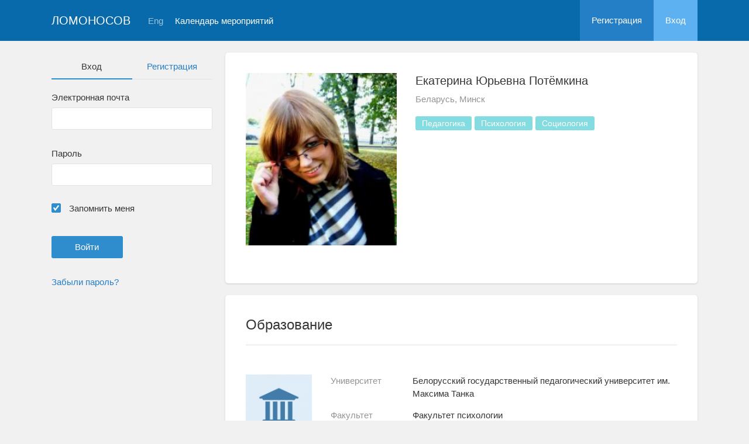

--- FILE ---
content_type: text/html; charset=UTF-8
request_url: https://conf.msu.ru/rus/user/profile/37456
body_size: 14871
content:
<!DOCTYPE html>
<html lang="ru" class="l-html">
<head>
                <script type="text/javascript" >
        (function(m,e,t,r,i,k,a){m[i]=m[i]||function(){(m[i].a=m[i].a||[]).push(arguments)};
            m[i].l=1*new Date();
            for (var j = 0; j < document.scripts.length; j++) {if (document.scripts[j].src === r) { return; }}
            k=e.createElement(t),a=e.getElementsByTagName(t)[0],k.async=1,k.src=r,a.parentNode.insertBefore(k,a)})
        (window, document, "script", "https://mc.yandex.ru/metrika/tag.js", "ym");

        ym(283554, "init", {
            clickmap:true,
            trackLinks:true,
            accurateTrackBounce:true,
            trackHash:true
        });
    </script>

    <script async src="https://www.googletagmanager.com/gtag/js?id=G-KZ960V47L7"></script>
    <script>
        window.dataLayer = window.dataLayer || [];
        function gtag(){dataLayer.push(arguments);}
        gtag('js', new Date());

        gtag('config', 'G-KZ960V47L7');
    </script>
                <meta charset="utf-8">
        <meta http-equiv="X-UA-Compatible" content="IE=edge">
        <meta name="viewport" content="width=device-width, initial-scale=1">
        <meta name="description" content="Екатерина Юрьевна Потёмкина">    <meta name="theme-color" content="#086aaa">
    <meta name="msapplication-navbutton-color" content="#086aaa">
    <meta name="apple-mobile-web-app-status-bar-style" content="#086aaa">

    <title>
                    Екатерина Юрьевна Потёмкина
     -
                    МГУ имени М.В.Ломоносова
            </title>

    <link rel="apple-touch-icon" href="/static/aapl/AppIcon60x60.png">
    <link rel="apple-touch-icon" sizes="76x76" href="/static/aapl/AppIcon76x76.png">
    <link rel="apple-touch-icon" sizes="120x120" href="/static/aapl/AppIcon60x60@2x.png">
    <link rel="apple-touch-icon" sizes="152x152" href="/static/aapl/AppIcon76x76@2x.png">
            <link rel="stylesheet" href="/layout/layout3/css/responsive.css" />
    
            <script type="text/javascript" src="/build/main_layout_head-a359063564.js"></script>
        <script src="/js/routing?callback=fos.Router.setData"></script>
        <script type="text/javascript">
            var svgIconsFilePath = '/layout/layout3/img/svg.html';
            var currentLocale = 'rus';
        </script>
    
            <link rel="icon" href="/blank/favicon.ico" type="image/x-icon">
        <link rel="shortcut icon" href="/blank/favicon.ico" type="image/x-icon">
    </head>
    <body>
    <!-- l-page-->
    <div class="l-page">
        <header class="header">
    <div class="container container--nogutter">
                                        
        <div class="main-menu">
            <div class="menu__cover"></div>
            <a class="menu-trigger" href="/rus/">
                <svg>
                    <use xlink:href="#menu"></use>
                </svg>
                <span>Ломоносов</span>
            </a>
            <div class="menu__content">
                <ul class="menu__list">
                                            <li class="menu__item"><a href="/rus/">На главную</a></li>
                                                                <li class="menu__item">
                            <a href="/rus/event/search">
                                                                    Календарь мероприятий
                                                            </a>
                        </li>
                                    </ul>
                                    <ul class="menu__list">
                        <li class="menu__item"><a href="/rus/register/">Регистрация</a></li>
                        <li class="menu__item"><a href="/rus/login">Вход</a></li>
                    </ul>
                
                                                                                
                                                                                                                                    
                                                    <ul class="menu__list menu__list--lang">
                            <li class="menu__item"><a href="/eng/user/profile/37456">Eng</a></li>
                                                                                                                        </ul>
                            </div>
        </div>

        <a class="logo" href="/rus/">Ломоносов</a>

                                                
                                                            
                                    <a class="header__language" href="/eng/user/profile/37456">Eng</a>
                                    
                    <a class="header__calendar" href="/rus/event/search">
                                    Календарь мероприятий
                            </a>
        
                    <div class="user-block nolog_user-block">
                <div class="user-block__item">
                    <a class="user-block__link" href="/rus/register/">Регистрация</a>
                </div>
                <div class="user-block__item">
                    <a class="user-block__link user-block__link--login" href="/rus/login">Вход</a>
                </div>
            </div>
            </div>
</header>

        <!-- content-->
        <main>
                                                <div class="profile">
        <div class="container container--nogutter">
                            <div class="profile__menu">
                                            <div class="profile-auth__form">
        
    <ul class="nav nav-tabs nav-tabs--blue nav-tabs--reginprofile">
        <li class="active"><a>Вход</a></li>
        <li><a href="/rus/register/">Регистрация</a></li>
    </ul>
    <form action="/login_check" method="post">
        <input type="hidden" name="_csrf_token" value="LFQ-lvw1p9cu_PnvURp347XFhnbkjZMQNE0l6HLSMzo" />
        <div class="form-group">
            <label class="form__label" for="email">Электронная почта</label>
            <input type="text" id="username" name="_username" value="" required="required" tabindex="1">
        </div>
        <div class="form-group">
            <label class="form__label" for="password">Пароль</label>
            <input type="password" id="password" name="_password" required="required" tabindex="2">
        </div>
        <div class="form-group">
            <label class="form__custom-control form__label" for="remember_me">
                <input id="remember_me" type="checkbox" name="_remember_me" value="on" checked="checked">
                <svg class="svg-control__checkbox">
                    <use xmlns:xlink="http://www.w3.org/1999/xlink" xlink:href="#checked"></use>
                </svg><span>Запомнить меня</span>
            </label>
        </div>
        <div class="form-group row">
            <div class="col-xs-12 col-sm-6 col-lg-6">
                <input class="btn btn-primary btn-wide" type="submit" value="Войти" />
            </div>
        </div>
        <div class="form-group"><a href="/rus/resetting/request">Забыли пароль?</a></div>
    </form>
</div>

                                    </div>
            
                <div class="profile__content">
        
                    <article class="block">
                <div class="block__wrapper">
                    <div class="profile__content-main">
                        <div class="profile__left">
                                    <div class="profile__avatar" data-target="#profileModal" data-toggle="modal" data-src="/file/user/image/source/38/37456/b_37456.jpg">
        <img src="https://conf.msu.ru/media/cache/user_photo/file/user/image/source/38/37456/b_37456.jpg" alt="Екатерина Юрьевна Потёмкина" />
    </div>

                                                    </div>
                        <div class="profile__right">
                            <div class="profile__header">
                                    <h2 class="profile__title">
        Екатерина Юрьевна Потёмкина
                    </h2>

                <p class="profile__place">Беларусь, Минск</p>
    
            <div class="tag-list margin-top--20 tag-list--md">
                                <span class="tag tag--teal">Педагогика</span>
                    <span class="tag tag--teal">Психология</span>
                    <span class="tag tag--teal">Социология</span>
    
        </div>
    
    
                            </div>
                                                    </div>
                    </div>
                                                        </div>
            </article>

                            
                        <article class="block">
            <div class="block__wrapper">
                <div class="block__header">
                    <h2 class="block__title">Образование</h2>
                </div>
                                    <div class="block__content block__content--bordered">
                                                <div class="profile__edu-avatar"><img src="https://conf.msu.ru/media/cache/organization_logo_widen_120/blank/organization_hs.jpg" alt="Факультет психологии"></div>
                        <div class="profile__edu-content">
                                                    <div class="profile__edu-row">
            <div class="profile__edu-th">Университет</div>
            <div class="profile__edu-td">Белорусский государственный педагогический университет им. Максима Танка</div>
        </div>
    
        <div class="profile__edu-row">
                            <div class="profile__edu-th">Факультет</div>
                        <div class="profile__edu-td">Факультет психологии</div>
        </div>
    
                            <div class="profile__edu-row">
                                <div class="profile__edu-th">Город</div>
                                <div class="profile__edu-td">Беларусь, Вся страна, Минск</div>
                            </div>
                                                            <div class="profile__edu-row">
                                    <div class="profile__edu-th">Форма обучения</div>
                                    <div class="profile__edu-td">Очная</div>
                                </div>
                                                                                        <div class="profile__edu-row">
                                    <div class="profile__edu-th">Статус</div>
                                    <div class="profile__edu-td">Студент (магистр)</div>
                                </div>
                                                                                        <div class="profile__edu-row">
                                    <div class="profile__edu-th">Год выпуска</div>
                                    <div class="profile__edu-td">2012</div>
                                </div>
                                                    </div>
                    </div>
                
                            </div>
        </article>
    
            
                            <article class="block block--xs">
                    <div class="block__wrapper">
                        <h2 class="block__title block__title--xs">Интересы</h2>
                        <div class="block__content">
                            <div class="tag-list tag-list--xs">
                                                    <span class="tag tag--teal">Педагогика</span>
                    <span class="tag tag--teal">Психология</span>
                    <span class="tag tag--teal">Социология</span>
    
                            </div>
                        </div>
                    </div>
                </article>
                        </div>
        </div>
    </div>
    <div class="profile-modal modal fade" id="profileModal" tabindex="-1">
        <div class="modal-dialog profile-modal__dialog">
            <div class="modal-content profile-modal__content"><img class="profile-modal__img" src="">
                <button class="profile-modal__close" type="button" data-dismiss="modal" aria-label="Close">
                    <svg><use xlink:href="#cross-banner"></use></svg>
                </button>
            </div>
        </div>
    </div>
                                    </main>
        <!-- End content-->
    </div>
    <!-- End l-page-->

    <footer class="footer-v2">
                        <div class="footer-v2__links">
                <a href="/rus/promo">О проекте</a>
                <a href="/rus/policy">Конфиденциальность</a>
                <a href="/rus/doc/current/" target="_blank">Cправка</a>
                <a href="/rus/feedback/">Обратная связь</a>
            </div>
            <p class="footer-v2__text"></p>
                            <p class="footer-v2__text">Московский государственный университет имени М.В.Ломоносова</p>
                                        <p class="footer-v2__text">119991, г.Москва, Ленинские горы, д.1, Главное здание МГУ</p>
                                    </footer>

    <!-- End l-page-->
                    <script type="text/javascript" src="/build/main_layout-3bc758916f.js"></script>
        <script type="text/javascript">
            /* global vars */
            var sciApp = angular.module('sciApp', ['ngSanitize', 'sci.treeChoice', 'sci.location']);
            sciApp.filter('unsafe', function($sce) {
                return function(val) {
                    return $sce.trustAsHtml(val);
                };
            });
        </script>
    
    <script type="text/javascript">
        function modalProfile(){
            if ($('#profileModal')) {
                $('#profileModal').on('show.bs.modal', function (e) {
                    if ($(window).width() > 768) {
                        return e.preventDefault();
                    } else {
                        $('.profile-modal__img').attr("src", $('.profile__avatar').data('src'));
                    }
                });
            }
        }

        modalProfile();
    </script>

    <script type="text/javascript" src="/build/user_profile_contact_switcher-fe754f451b.js"></script>
    </body>
</html>